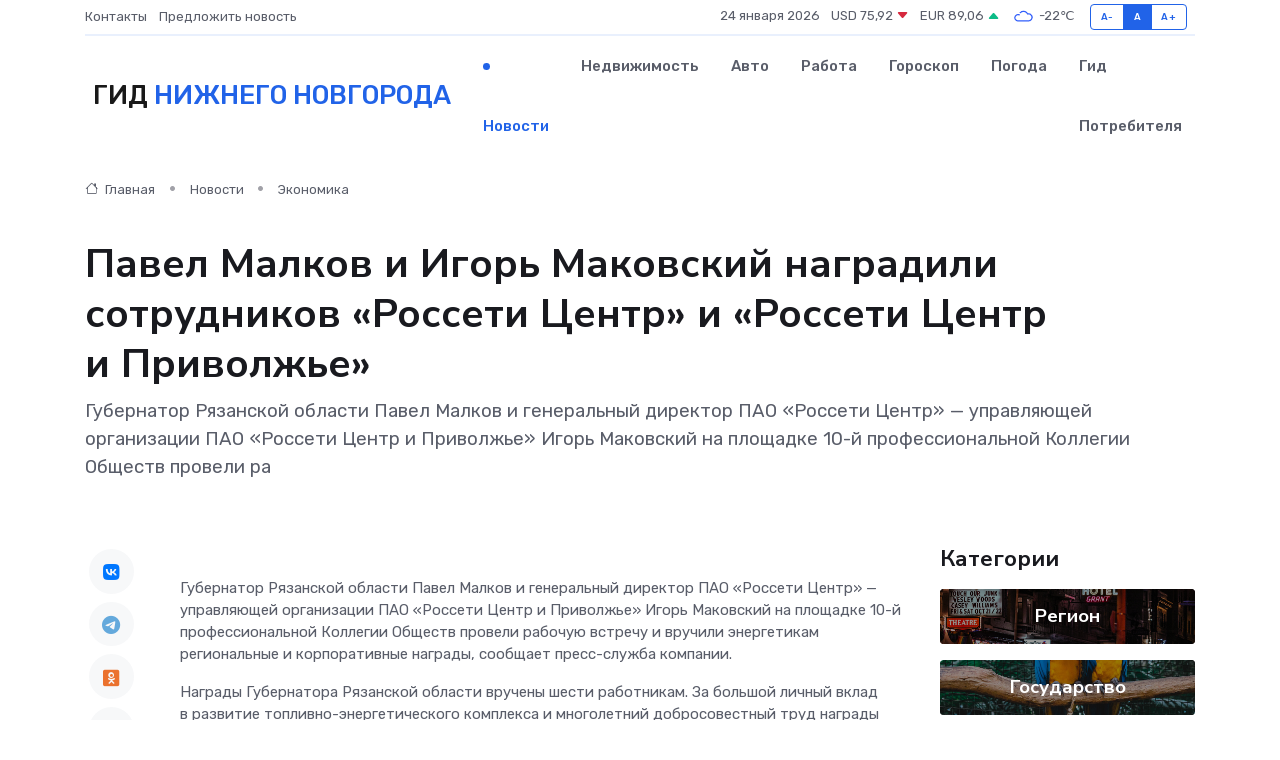

--- FILE ---
content_type: text/html; charset=UTF-8
request_url: https://nnovgorod-gid.ru/news/ekonomika/pavel-malkov-i-igor-makovskiy-nagradili-sotrudnikov-rosseti-centr-i-rosseti-centr-i-privolzhe.htm
body_size: 9725
content:
<!DOCTYPE html>
<html lang="ru">
<head>
	<meta charset="utf-8">
	<meta name="csrf-token" content="rDBQKQf5HU0hypWjncdDjeTX7PtTP3WGuh4bjAcb">
    <meta http-equiv="X-UA-Compatible" content="IE=edge">
    <meta name="viewport" content="width=device-width, initial-scale=1">
    <title>Павел Малков и Игорь Маковский наградили сотрудников «Россети Центр» и «Россети Центр и Приволжье» - новости Нижнего Новгорода</title>
    <meta name="description" property="description" content="Губернатор Рязанской области Павел Малков и генеральный директор ПАО «Россети Центр» — управляющей организации ПАО «Россети Центр и Приволжье» Игорь Маковский на площадке 10-й профессиональной Коллегии Обществ...">
    
    <meta property="fb:pages" content="105958871990207" />
    <link rel="shortcut icon" type="image/x-icon" href="https://nnovgorod-gid.ru/favicon.svg">
    <link rel="canonical" href="https://nnovgorod-gid.ru/news/ekonomika/pavel-malkov-i-igor-makovskiy-nagradili-sotrudnikov-rosseti-centr-i-rosseti-centr-i-privolzhe.htm">
    <link rel="preconnect" href="https://fonts.gstatic.com">
    <link rel="dns-prefetch" href="https://fonts.googleapis.com">
    <link rel="dns-prefetch" href="https://pagead2.googlesyndication.com">
    <link rel="dns-prefetch" href="https://res.cloudinary.com">
    <link href="https://fonts.googleapis.com/css2?family=Nunito+Sans:wght@400;700&family=Rubik:wght@400;500;700&display=swap" rel="stylesheet">
    <link rel="stylesheet" type="text/css" href="https://nnovgorod-gid.ru/assets/font-awesome/css/all.min.css">
    <link rel="stylesheet" type="text/css" href="https://nnovgorod-gid.ru/assets/bootstrap-icons/bootstrap-icons.css">
    <link rel="stylesheet" type="text/css" href="https://nnovgorod-gid.ru/assets/tiny-slider/tiny-slider.css">
    <link rel="stylesheet" type="text/css" href="https://nnovgorod-gid.ru/assets/glightbox/css/glightbox.min.css">
    <link rel="stylesheet" type="text/css" href="https://nnovgorod-gid.ru/assets/plyr/plyr.css">
    <link id="style-switch" rel="stylesheet" type="text/css" href="https://nnovgorod-gid.ru/assets/css/style.css">
    <link rel="stylesheet" type="text/css" href="https://nnovgorod-gid.ru/assets/css/style2.css">

    <meta name="twitter:card" content="summary">
    <meta name="twitter:site" content="@mysite">
    <meta name="twitter:title" content="Павел Малков и Игорь Маковский наградили сотрудников «Россети Центр» и «Россети Центр и Приволжье» - новости Нижнего Новгорода">
    <meta name="twitter:description" content="Губернатор Рязанской области Павел Малков и генеральный директор ПАО «Россети Центр» — управляющей организации ПАО «Россети Центр и Приволжье» Игорь Маковский на площадке 10-й профессиональной Коллегии Обществ...">
    <meta name="twitter:creator" content="@mysite">
    <meta name="twitter:image:src" content="https://res.cloudinary.com/dh2zdygb2/image/upload/ibccgrr91l4uvvolaeah">
    <meta name="twitter:domain" content="nnovgorod-gid.ru">
    <meta name="twitter:card" content="summary_large_image" /><meta name="twitter:image" content="https://res.cloudinary.com/dh2zdygb2/image/upload/ibccgrr91l4uvvolaeah">

    <meta property="og:url" content="http://nnovgorod-gid.ru/news/ekonomika/pavel-malkov-i-igor-makovskiy-nagradili-sotrudnikov-rosseti-centr-i-rosseti-centr-i-privolzhe.htm">
    <meta property="og:title" content="Павел Малков и Игорь Маковский наградили сотрудников «Россети Центр» и «Россети Центр и Приволжье» - новости Нижнего Новгорода">
    <meta property="og:description" content="Губернатор Рязанской области Павел Малков и генеральный директор ПАО «Россети Центр» — управляющей организации ПАО «Россети Центр и Приволжье» Игорь Маковский на площадке 10-й профессиональной Коллегии Обществ...">
    <meta property="og:type" content="website">
    <meta property="og:image" content="https://res.cloudinary.com/dh2zdygb2/image/upload/ibccgrr91l4uvvolaeah">
    <meta property="og:locale" content="ru_RU">
    <meta property="og:site_name" content="Гид Нижнего Новгорода">
    

    <link rel="image_src" href="https://res.cloudinary.com/dh2zdygb2/image/upload/ibccgrr91l4uvvolaeah" />

    <link rel="alternate" type="application/rss+xml" href="https://nnovgorod-gid.ru/feed" title="Нижний Новгород: гид, новости, афиша">
        <script async src="https://pagead2.googlesyndication.com/pagead/js/adsbygoogle.js"></script>
    <script>
        (adsbygoogle = window.adsbygoogle || []).push({
            google_ad_client: "ca-pub-0899253526956684",
            enable_page_level_ads: true
        });
    </script>
        
    
    
    
    <script>if (window.top !== window.self) window.top.location.replace(window.self.location.href);</script>
    <script>if(self != top) { top.location=document.location;}</script>

<!-- Google tag (gtag.js) -->
<script async src="https://www.googletagmanager.com/gtag/js?id=G-71VQP5FD0J"></script>
<script>
  window.dataLayer = window.dataLayer || [];
  function gtag(){dataLayer.push(arguments);}
  gtag('js', new Date());

  gtag('config', 'G-71VQP5FD0J');
</script>
</head>
<body>
<script type="text/javascript" > (function(m,e,t,r,i,k,a){m[i]=m[i]||function(){(m[i].a=m[i].a||[]).push(arguments)}; m[i].l=1*new Date();k=e.createElement(t),a=e.getElementsByTagName(t)[0],k.async=1,k.src=r,a.parentNode.insertBefore(k,a)}) (window, document, "script", "https://mc.yandex.ru/metrika/tag.js", "ym"); ym(54009463, "init", {}); ym(86840228, "init", { clickmap:true, trackLinks:true, accurateTrackBounce:true, webvisor:true });</script> <noscript><div><img src="https://mc.yandex.ru/watch/54009463" style="position:absolute; left:-9999px;" alt="" /><img src="https://mc.yandex.ru/watch/86840228" style="position:absolute; left:-9999px;" alt="" /></div></noscript>
<script type="text/javascript">
    new Image().src = "//counter.yadro.ru/hit?r"+escape(document.referrer)+((typeof(screen)=="undefined")?"":";s"+screen.width+"*"+screen.height+"*"+(screen.colorDepth?screen.colorDepth:screen.pixelDepth))+";u"+escape(document.URL)+";h"+escape(document.title.substring(0,150))+";"+Math.random();
</script>
<!-- Rating@Mail.ru counter -->
<script type="text/javascript">
var _tmr = window._tmr || (window._tmr = []);
_tmr.push({id: "3138453", type: "pageView", start: (new Date()).getTime()});
(function (d, w, id) {
  if (d.getElementById(id)) return;
  var ts = d.createElement("script"); ts.type = "text/javascript"; ts.async = true; ts.id = id;
  ts.src = "https://top-fwz1.mail.ru/js/code.js";
  var f = function () {var s = d.getElementsByTagName("script")[0]; s.parentNode.insertBefore(ts, s);};
  if (w.opera == "[object Opera]") { d.addEventListener("DOMContentLoaded", f, false); } else { f(); }
})(document, window, "topmailru-code");
</script><noscript><div>
<img src="https://top-fwz1.mail.ru/counter?id=3138453;js=na" style="border:0;position:absolute;left:-9999px;" alt="Top.Mail.Ru" />
</div></noscript>
<!-- //Rating@Mail.ru counter -->

<header class="navbar-light navbar-sticky header-static">
    <div class="navbar-top d-none d-lg-block small">
        <div class="container">
            <div class="d-md-flex justify-content-between align-items-center my-1">
                <!-- Top bar left -->
                <ul class="nav">
                    <li class="nav-item">
                        <a class="nav-link ps-0" href="https://nnovgorod-gid.ru/contacts">Контакты</a>
                    </li>
                    <li class="nav-item">
                        <a class="nav-link ps-0" href="https://nnovgorod-gid.ru/sendnews">Предложить новость</a>
                    </li>
                    
                </ul>
                <!-- Top bar right -->
                <div class="d-flex align-items-center">
                    
                    <ul class="list-inline mb-0 text-center text-sm-end me-3">
						<li class="list-inline-item">
							<span>24 января 2026</span>
						</li>
                        <li class="list-inline-item">
                            <a class="nav-link px-0" href="https://nnovgorod-gid.ru/currency">
                                <span>USD 75,92 <i class="bi bi-caret-down-fill text-danger"></i></span>
                            </a>
						</li>
                        <li class="list-inline-item">
                            <a class="nav-link px-0" href="https://nnovgorod-gid.ru/currency">
                                <span>EUR 89,06 <i class="bi bi-caret-up-fill text-success"></i></span>
                            </a>
						</li>
						<li class="list-inline-item">
                            <a class="nav-link px-0" href="https://nnovgorod-gid.ru/pogoda">
                                <svg xmlns="http://www.w3.org/2000/svg" width="25" height="25" viewBox="0 0 30 30"><path fill="#315EFB" fill-rule="evenodd" d="M25.036 13.066a4.948 4.948 0 0 1 0 5.868A4.99 4.99 0 0 1 20.99 21H8.507a4.49 4.49 0 0 1-3.64-1.86 4.458 4.458 0 0 1 0-5.281A4.491 4.491 0 0 1 8.506 12c.686 0 1.37.159 1.996.473a.5.5 0 0 1 .16.766l-.33.399a.502.502 0 0 1-.598.132 2.976 2.976 0 0 0-3.346.608 3.007 3.007 0 0 0 .334 4.532c.527.396 1.177.59 1.836.59H20.94a3.54 3.54 0 0 0 2.163-.711 3.497 3.497 0 0 0 1.358-3.206 3.45 3.45 0 0 0-.706-1.727A3.486 3.486 0 0 0 20.99 12.5c-.07 0-.138.016-.208.02-.328.02-.645.085-.947.192a.496.496 0 0 1-.63-.287 4.637 4.637 0 0 0-.445-.874 4.495 4.495 0 0 0-.584-.733A4.461 4.461 0 0 0 14.998 9.5a4.46 4.46 0 0 0-3.177 1.318 2.326 2.326 0 0 0-.135.147.5.5 0 0 1-.592.131 5.78 5.78 0 0 0-.453-.19.5.5 0 0 1-.21-.79A5.97 5.97 0 0 1 14.998 8a5.97 5.97 0 0 1 4.237 1.757c.398.399.704.85.966 1.319.262-.042.525-.076.79-.076a4.99 4.99 0 0 1 4.045 2.066zM0 0v30V0zm30 0v30V0z"></path></svg>
                                <span>-22&#8451;</span>
                            </a>
						</li>
					</ul>

                    <!-- Font size accessibility START -->
                    <div class="btn-group me-2" role="group" aria-label="font size changer">
                        <input type="radio" class="btn-check" name="fntradio" id="font-sm">
                        <label class="btn btn-xs btn-outline-primary mb-0" for="font-sm">A-</label>

                        <input type="radio" class="btn-check" name="fntradio" id="font-default" checked>
                        <label class="btn btn-xs btn-outline-primary mb-0" for="font-default">A</label>

                        <input type="radio" class="btn-check" name="fntradio" id="font-lg">
                        <label class="btn btn-xs btn-outline-primary mb-0" for="font-lg">A+</label>
                    </div>

                    
                </div>
            </div>
            <!-- Divider -->
            <div class="border-bottom border-2 border-primary opacity-1"></div>
        </div>
    </div>

    <!-- Logo Nav START -->
    <nav class="navbar navbar-expand-lg">
        <div class="container">
            <!-- Logo START -->
            <a class="navbar-brand" href="https://nnovgorod-gid.ru" style="text-align: end;">
                
                			<span class="ms-2 fs-3 text-uppercase fw-normal">Гид <span style="color: #2163e8;">Нижнего Новгорода</span></span>
                            </a>
            <!-- Logo END -->

            <!-- Responsive navbar toggler -->
            <button class="navbar-toggler ms-auto" type="button" data-bs-toggle="collapse"
                data-bs-target="#navbarCollapse" aria-controls="navbarCollapse" aria-expanded="false"
                aria-label="Toggle navigation">
                <span class="text-body h6 d-none d-sm-inline-block">Menu</span>
                <span class="navbar-toggler-icon"></span>
            </button>

            <!-- Main navbar START -->
            <div class="collapse navbar-collapse" id="navbarCollapse">
                <ul class="navbar-nav navbar-nav-scroll mx-auto">
                                        <li class="nav-item"> <a class="nav-link active" href="https://nnovgorod-gid.ru/news">Новости</a></li>
                                        <li class="nav-item"> <a class="nav-link" href="https://nnovgorod-gid.ru/realty">Недвижимость</a></li>
                                        <li class="nav-item"> <a class="nav-link" href="https://nnovgorod-gid.ru/auto">Авто</a></li>
                                        <li class="nav-item"> <a class="nav-link" href="https://nnovgorod-gid.ru/job">Работа</a></li>
                                        <li class="nav-item"> <a class="nav-link" href="https://nnovgorod-gid.ru/horoscope">Гороскоп</a></li>
                                        <li class="nav-item"> <a class="nav-link" href="https://nnovgorod-gid.ru/pogoda">Погода</a></li>
                                        <li class="nav-item"> <a class="nav-link" href="https://nnovgorod-gid.ru/poleznoe">Гид потребителя</a></li>
                                    </ul>
            </div>
            <!-- Main navbar END -->

            
        </div>
    </nav>
    <!-- Logo Nav END -->
</header>
    <main>
        <!-- =======================
                Main content START -->
        <section class="pt-3 pb-lg-5">
            <div class="container" data-sticky-container>
                <div class="row">
                    <!-- Main Post START -->
                    <div class="col-lg-9">
                        <!-- Categorie Detail START -->
                        <div class="mb-4">
							<nav aria-label="breadcrumb" itemscope itemtype="http://schema.org/BreadcrumbList">
								<ol class="breadcrumb breadcrumb-dots">
									<li class="breadcrumb-item" itemprop="itemListElement" itemscope itemtype="http://schema.org/ListItem">
										<meta itemprop="name" content="Гид Нижнего Новгорода">
										<meta itemprop="position" content="1">
										<meta itemprop="item" content="https://nnovgorod-gid.ru">
										<a itemprop="url" href="https://nnovgorod-gid.ru">
										<i class="bi bi-house me-1"></i> Главная
										</a>
									</li>
									<li class="breadcrumb-item" itemprop="itemListElement" itemscope itemtype="http://schema.org/ListItem">
										<meta itemprop="name" content="Новости">
										<meta itemprop="position" content="2">
										<meta itemprop="item" content="https://nnovgorod-gid.ru/news">
										<a itemprop="url" href="https://nnovgorod-gid.ru/news"> Новости</a>
									</li>
									<li class="breadcrumb-item" aria-current="page" itemprop="itemListElement" itemscope itemtype="http://schema.org/ListItem">
										<meta itemprop="name" content="Экономика">
										<meta itemprop="position" content="3">
										<meta itemprop="item" content="https://nnovgorod-gid.ru/news/ekonomika">
										<a itemprop="url" href="https://nnovgorod-gid.ru/news/ekonomika"> Экономика</a>
									</li>
									<li aria-current="page" itemprop="itemListElement" itemscope itemtype="http://schema.org/ListItem">
									<meta itemprop="name" content="Павел Малков и Игорь Маковский наградили сотрудников «Россети Центр» и «Россети Центр и Приволжье»">
									<meta itemprop="position" content="4" />
									<meta itemprop="item" content="https://nnovgorod-gid.ru/news/ekonomika/pavel-malkov-i-igor-makovskiy-nagradili-sotrudnikov-rosseti-centr-i-rosseti-centr-i-privolzhe.htm">
									</li>
								</ol>
							</nav>
						
                        </div>
                    </div>
                </div>
                <div class="row align-items-center">
                                                        <!-- Content -->
                    <div class="col-md-12 mt-4 mt-md-0">
                                            <h1 class="display-6">Павел Малков и Игорь Маковский наградили сотрудников «Россети Центр» и «Россети Центр и Приволжье»</h1>
                        <p class="lead">Губернатор Рязанской области Павел Малков и генеральный директор ПАО «Россети Центр» — управляющей организации ПАО «Россети Центр и Приволжье» Игорь Маковский на площадке 10-й профессиональной Коллегии Обществ провели ра</p>
                    </div>
				                                    </div>
            </div>
        </section>
        <!-- =======================
        Main START -->
        <section class="pt-0">
            <div class="container position-relative" data-sticky-container>
                <div class="row">
                    <!-- Left sidebar START -->
                    <div class="col-md-1">
                        <div class="text-start text-lg-center mb-5" data-sticky data-margin-top="80" data-sticky-for="767">
                            <style>
                                .fa-vk::before {
                                    color: #07f;
                                }
                                .fa-telegram::before {
                                    color: #64a9dc;
                                }
                                .fa-facebook-square::before {
                                    color: #3b5998;
                                }
                                .fa-odnoklassniki-square::before {
                                    color: #eb722e;
                                }
                                .fa-twitter-square::before {
                                    color: #00aced;
                                }
                                .fa-whatsapp::before {
                                    color: #65bc54;
                                }
                                .fa-viber::before {
                                    color: #7b519d;
                                }
                                .fa-moimir svg {
                                    background-color: #168de2;
                                    height: 18px;
                                    width: 18px;
                                    background-size: 18px 18px;
                                    border-radius: 4px;
                                    margin-bottom: 2px;
                                }
                            </style>
                            <ul class="nav text-white-force">
                                <li class="nav-item">
                                    <a class="nav-link icon-md rounded-circle m-1 p-0 fs-5 bg-light" href="https://vk.com/share.php?url=https://nnovgorod-gid.ru/news/ekonomika/pavel-malkov-i-igor-makovskiy-nagradili-sotrudnikov-rosseti-centr-i-rosseti-centr-i-privolzhe.htm&title=Павел Малков и Игорь Маковский наградили сотрудников «Россети Центр» и «Россети Центр и Приволжье» - новости Нижнего Новгорода&utm_source=share" rel="nofollow" target="_blank">
                                        <i class="fab fa-vk align-middle text-body"></i>
                                    </a>
                                </li>
                                <li class="nav-item">
                                    <a class="nav-link icon-md rounded-circle m-1 p-0 fs-5 bg-light" href="https://t.me/share/url?url=https://nnovgorod-gid.ru/news/ekonomika/pavel-malkov-i-igor-makovskiy-nagradili-sotrudnikov-rosseti-centr-i-rosseti-centr-i-privolzhe.htm&text=Павел Малков и Игорь Маковский наградили сотрудников «Россети Центр» и «Россети Центр и Приволжье» - новости Нижнего Новгорода&utm_source=share" rel="nofollow" target="_blank">
                                        <i class="fab fa-telegram align-middle text-body"></i>
                                    </a>
                                </li>
                                <li class="nav-item">
                                    <a class="nav-link icon-md rounded-circle m-1 p-0 fs-5 bg-light" href="https://connect.ok.ru/offer?url=https://nnovgorod-gid.ru/news/ekonomika/pavel-malkov-i-igor-makovskiy-nagradili-sotrudnikov-rosseti-centr-i-rosseti-centr-i-privolzhe.htm&title=Павел Малков и Игорь Маковский наградили сотрудников «Россети Центр» и «Россети Центр и Приволжье» - новости Нижнего Новгорода&utm_source=share" rel="nofollow" target="_blank">
                                        <i class="fab fa-odnoklassniki-square align-middle text-body"></i>
                                    </a>
                                </li>
                                <li class="nav-item">
                                    <a class="nav-link icon-md rounded-circle m-1 p-0 fs-5 bg-light" href="https://www.facebook.com/sharer.php?src=sp&u=https://nnovgorod-gid.ru/news/ekonomika/pavel-malkov-i-igor-makovskiy-nagradili-sotrudnikov-rosseti-centr-i-rosseti-centr-i-privolzhe.htm&title=Павел Малков и Игорь Маковский наградили сотрудников «Россети Центр» и «Россети Центр и Приволжье» - новости Нижнего Новгорода&utm_source=share" rel="nofollow" target="_blank">
                                        <i class="fab fa-facebook-square align-middle text-body"></i>
                                    </a>
                                </li>
                                <li class="nav-item">
                                    <a class="nav-link icon-md rounded-circle m-1 p-0 fs-5 bg-light" href="https://twitter.com/intent/tweet?text=Павел Малков и Игорь Маковский наградили сотрудников «Россети Центр» и «Россети Центр и Приволжье» - новости Нижнего Новгорода&url=https://nnovgorod-gid.ru/news/ekonomika/pavel-malkov-i-igor-makovskiy-nagradili-sotrudnikov-rosseti-centr-i-rosseti-centr-i-privolzhe.htm&utm_source=share" rel="nofollow" target="_blank">
                                        <i class="fab fa-twitter-square align-middle text-body"></i>
                                    </a>
                                </li>
                                <li class="nav-item">
                                    <a class="nav-link icon-md rounded-circle m-1 p-0 fs-5 bg-light" href="https://api.whatsapp.com/send?text=Павел Малков и Игорь Маковский наградили сотрудников «Россети Центр» и «Россети Центр и Приволжье» - новости Нижнего Новгорода https://nnovgorod-gid.ru/news/ekonomika/pavel-malkov-i-igor-makovskiy-nagradili-sotrudnikov-rosseti-centr-i-rosseti-centr-i-privolzhe.htm&utm_source=share" rel="nofollow" target="_blank">
                                        <i class="fab fa-whatsapp align-middle text-body"></i>
                                    </a>
                                </li>
                                <li class="nav-item">
                                    <a class="nav-link icon-md rounded-circle m-1 p-0 fs-5 bg-light" href="viber://forward?text=Павел Малков и Игорь Маковский наградили сотрудников «Россети Центр» и «Россети Центр и Приволжье» - новости Нижнего Новгорода https://nnovgorod-gid.ru/news/ekonomika/pavel-malkov-i-igor-makovskiy-nagradili-sotrudnikov-rosseti-centr-i-rosseti-centr-i-privolzhe.htm&utm_source=share" rel="nofollow" target="_blank">
                                        <i class="fab fa-viber align-middle text-body"></i>
                                    </a>
                                </li>
                                <li class="nav-item">
                                    <a class="nav-link icon-md rounded-circle m-1 p-0 fs-5 bg-light" href="https://connect.mail.ru/share?url=https://nnovgorod-gid.ru/news/ekonomika/pavel-malkov-i-igor-makovskiy-nagradili-sotrudnikov-rosseti-centr-i-rosseti-centr-i-privolzhe.htm&title=Павел Малков и Игорь Маковский наградили сотрудников «Россети Центр» и «Россети Центр и Приволжье» - новости Нижнего Новгорода&utm_source=share" rel="nofollow" target="_blank">
                                        <i class="fab fa-moimir align-middle text-body"><svg viewBox='0 0 24 24' xmlns='http://www.w3.org/2000/svg'><path d='M8.889 9.667a1.333 1.333 0 100-2.667 1.333 1.333 0 000 2.667zm6.222 0a1.333 1.333 0 100-2.667 1.333 1.333 0 000 2.667zm4.77 6.108l-1.802-3.028a.879.879 0 00-1.188-.307.843.843 0 00-.313 1.166l.214.36a6.71 6.71 0 01-4.795 1.996 6.711 6.711 0 01-4.792-1.992l.217-.364a.844.844 0 00-.313-1.166.878.878 0 00-1.189.307l-1.8 3.028a.844.844 0 00.312 1.166.88.88 0 001.189-.307l.683-1.147a8.466 8.466 0 005.694 2.18 8.463 8.463 0 005.698-2.184l.685 1.151a.873.873 0 001.189.307.844.844 0 00.312-1.166z' fill='#FFF' fill-rule='evenodd'/></svg></i>
                                    </a>
                                </li>
                                
                            </ul>
                        </div>
                    </div>
                    <!-- Left sidebar END -->

                    <!-- Main Content START -->
                    <div class="col-md-10 col-lg-8 mb-5">
                        <div class="mb-4">
                                                    </div>
                        <div itemscope itemtype="http://schema.org/NewsArticle">
                            <meta itemprop="headline" content="Павел Малков и Игорь Маковский наградили сотрудников «Россети Центр» и «Россети Центр и Приволжье»">
                            <meta itemprop="identifier" content="https://nnovgorod-gid.ru/8397965">
                            <span itemprop="articleBody"><p> Губернатор Рязанской области Павел Малков и генеральный директор ПАО «Россети Центр» — управляющей организации ПАО «Россети Центр и Приволжье» Игорь Маковский на площадке 10-й профессиональной Коллегии Обществ провели рабочую встречу и вручили энергетикам региональные и корпоративные награды, сообщает пресс-служба компании. </p> <p> Награды Губернатора Рязанской области вручены шести работникам. За большой личный вклад в развитие топливно-энергетического комплекса и многолетний добросовестный труд награды ПАО «Россети» получили семь работников Обществ. За достижение высоких показателей деятельности из рук руководителя энергокомпании корпоративные награды также получили еще девять сотрудников. </p> <p> «Энергетический комплекс по праву считается одной из стратегических отраслей экономики страны. Трудно переоценить значение работы наших специалистов, чьим неустанным трудом создается энергия тепла и света, несущая комфорт и уют в дома людей. От вашего профессионализма, компетентности, опыта во многом зависит укрепление промышленного потенциала страны, работа социально значимых предприятий. Большое спасибо за ваш труд!» — отметил Игорь Маковский. 
										
											
											

										
</p> <p> Губернатор Павел Малков поблагодарил руководство и сотрудников компании за продуктивную совместную работу. Обращаясь к собравшимся, он отметил, что у Рязанской области большой опыт взаимодействия с компанией. </p> <p> «В регионе последовательно реконструируется сетевое хозяйство. Идет техническое перевооружение, проводятся ремонтные работы. Реализуем проекты развития. К сетям подключаются новые объекты. Только в 2023 году — это два промышленных парка, предприятия фармацевтики. Целый ряд медучреждений, несколько школ и детских садов. Рассчитываем, что направления нашего взаимодействия будут только расширяться», — сказал губернатор. </p> <p> Павел Малков подчеркнул, что профессионализм, высокий уровень ответственности — эти качества отличают сотрудников «Россетей». </p></span>
                        </div>
                                                                        <div><a href="https://www.vremyan.ru/news/525316" target="_blank" rel="author">Источник</a></div>
                                                                        <div class="col-12 mt-3"><a href="https://nnovgorod-gid.ru/sendnews">Предложить новость</a></div>
                        <div class="col-12 mt-5">
                            <h2 class="my-3">Последние новости</h2>
                            <div class="row gy-4">
                                <!-- Card item START -->
<div class="col-sm-6">
    <div class="card" itemscope="" itemtype="http://schema.org/BlogPosting">
        <!-- Card img -->
        <div class="position-relative">
                        <img class="card-img" src="https://res.cloudinary.com/dh2zdygb2/image/upload/c_fill,w_420,h_315,q_auto,g_face/yvegb4yxzxe0p9to3xsi" alt="Почему доставка цветов стала главным способом выразить эмоции на расстоянии" itemprop="image">
                    </div>
        <div class="card-body px-0 pt-3" itemprop="name">
            <h4 class="card-title" itemprop="headline"><a href="https://nnovgorod-gid.ru/news/ekonomika/pochemu-dostavka-cvetov-stala-glavnym-sposobom-vyrazit-emocii-na-rasstoyanii.htm"
                    class="btn-link text-reset fw-bold" itemprop="url">Почему доставка цветов стала главным способом выразить эмоции на расстоянии</a></h4>
            <p class="card-text" itemprop="articleBody">Как современный ритуал дарения превратился в язык чувств, понятный без слов</p>
        </div>
        <meta itemprop="author" content="Редактор"/>
        <meta itemscope itemprop="mainEntityOfPage" itemType="https://schema.org/WebPage" itemid="https://nnovgorod-gid.ru/news/ekonomika/pochemu-dostavka-cvetov-stala-glavnym-sposobom-vyrazit-emocii-na-rasstoyanii.htm"/>
        <meta itemprop="dateModified" content="2025-12-19"/>
        <meta itemprop="datePublished" content="2025-12-19"/>
    </div>
</div>
<!-- Card item END -->
<!-- Card item START -->
<div class="col-sm-6">
    <div class="card" itemscope="" itemtype="http://schema.org/BlogPosting">
        <!-- Card img -->
        <div class="position-relative">
                        <img class="card-img" src="https://res.cloudinary.com/dh2zdygb2/image/upload/c_fill,w_420,h_315,q_auto,g_face/wzcwtk6nbo43yrsmkoxi" alt="Какие детали стиральной машины ломаются чаще всего — и почему именно они" itemprop="image">
                    </div>
        <div class="card-body px-0 pt-3" itemprop="name">
            <h4 class="card-title" itemprop="headline"><a href="https://nnovgorod-gid.ru/news/ekonomika/kakie-detali-stiralnoy-mashiny-lomayutsya-chasche-vsego-i-pochemu-imenno-oni.htm"
                    class="btn-link text-reset fw-bold" itemprop="url">Какие детали стиральной машины ломаются чаще всего — и почему именно они</a></h4>
            <p class="card-text" itemprop="articleBody">Большое расследование о самых уязвимых узлах бытовой техники, которое поможет понять её слабые места и продлить срок службы.</p>
        </div>
        <meta itemprop="author" content="Редактор"/>
        <meta itemscope itemprop="mainEntityOfPage" itemType="https://schema.org/WebPage" itemid="https://nnovgorod-gid.ru/news/ekonomika/kakie-detali-stiralnoy-mashiny-lomayutsya-chasche-vsego-i-pochemu-imenno-oni.htm"/>
        <meta itemprop="dateModified" content="2025-12-08"/>
        <meta itemprop="datePublished" content="2025-12-08"/>
    </div>
</div>
<!-- Card item END -->
<!-- Card item START -->
<div class="col-sm-6">
    <div class="card" itemscope="" itemtype="http://schema.org/BlogPosting">
        <!-- Card img -->
        <div class="position-relative">
                        <img class="card-img" src="https://res.cloudinary.com/dh2zdygb2/image/upload/c_fill,w_420,h_315,q_auto,g_face/igf7rabcytpwriuggrnx" alt="Как фильмы и сериалы формируют наше отношение к деньгам" itemprop="image">
                    </div>
        <div class="card-body px-0 pt-3" itemprop="name">
            <h4 class="card-title" itemprop="headline"><a href="https://nnovgorod-gid.ru/news/ekonomika/kak-filmy-i-serialy-formiruyut-nashe-otnoshenie-k-dengam.htm"
                    class="btn-link text-reset fw-bold" itemprop="url">Как фильмы и сериалы формируют наше отношение к деньгам</a></h4>
            <p class="card-text" itemprop="articleBody">От глянцевых богатых героев до драм о нищете: почему экранная культура влияет на наши финансовые решения сильнее, чем кажется.</p>
        </div>
        <meta itemprop="author" content="Редактор"/>
        <meta itemscope itemprop="mainEntityOfPage" itemType="https://schema.org/WebPage" itemid="https://nnovgorod-gid.ru/news/ekonomika/kak-filmy-i-serialy-formiruyut-nashe-otnoshenie-k-dengam.htm"/>
        <meta itemprop="dateModified" content="2025-11-09"/>
        <meta itemprop="datePublished" content="2025-11-09"/>
    </div>
</div>
<!-- Card item END -->
<!-- Card item START -->
<div class="col-sm-6">
    <div class="card" itemscope="" itemtype="http://schema.org/BlogPosting">
        <!-- Card img -->
        <div class="position-relative">
            <img class="card-img" src="https://res.cloudinary.com/dzttx7cpc/image/upload/c_fill,w_420,h_315,q_auto,g_face/r7veu3ey8cqaawwwsw5m" alt="Пошаговое руководство: как грамотно оформить первый микрозайм" itemprop="image">
        </div>
        <div class="card-body px-0 pt-3" itemprop="name">
            <h4 class="card-title" itemprop="headline"><a href="https://simferopol-gid.ru/news/ekonomika/poshagovoe-rukovodstvo-kak-gramotno-oformit-pervyy-mikrozaym.htm" class="btn-link text-reset fw-bold" itemprop="url">Пошаговое руководство: как грамотно оформить первый микрозайм</a></h4>
            <p class="card-text" itemprop="articleBody">Как взять кредит с умом и не пожалеть об этом спустя пару месяцев</p>
        </div>
        <meta itemprop="author" content="Редактор"/>
        <meta itemscope itemprop="mainEntityOfPage" itemType="https://schema.org/WebPage" itemid="https://simferopol-gid.ru/news/ekonomika/poshagovoe-rukovodstvo-kak-gramotno-oformit-pervyy-mikrozaym.htm"/>
        <meta itemprop="dateModified" content="2026-01-24"/>
        <meta itemprop="datePublished" content="2026-01-24"/>
    </div>
</div>
<!-- Card item END -->
                            </div>
                        </div>
						<div class="col-12 bg-primary bg-opacity-10 p-2 mt-3 rounded">
							На этом сайте вы сможете узнать актуальные данные о <a href="https://ulan-ude-city.ru/pogoda">погоде в Улан-Удэ</a>, включая прогнозы на ближайшие дни и часы
						</div>
                        <!-- Comments START -->
                        <div class="mt-5">
                            <h3>Комментарии (0)</h3>
                        </div>
                        <!-- Comments END -->
                        <!-- Reply START -->
                        <div>
                            <h3>Добавить комментарий</h3>
                            <small>Ваш email не публикуется. Обязательные поля отмечены *</small>
                            <form class="row g-3 mt-2">
                                <div class="col-md-6">
                                    <label class="form-label">Имя *</label>
                                    <input type="text" class="form-control" aria-label="First name">
                                </div>
                                <div class="col-md-6">
                                    <label class="form-label">Email *</label>
                                    <input type="email" class="form-control">
                                </div>
                                <div class="col-12">
                                    <label class="form-label">Текст комментария *</label>
                                    <textarea class="form-control" rows="3"></textarea>
                                </div>
                                <div class="col-12">
                                    <button type="submit" class="btn btn-primary">Оставить комментарий</button>
                                </div>
                            </form>
                        </div>
                        <!-- Reply END -->
                    </div>
                    <!-- Main Content END -->
                    <!-- Right sidebar START -->
                    <div class="col-lg-3 d-none d-lg-block">
                        <div data-sticky data-margin-top="80" data-sticky-for="991">
                            <!-- Categories -->
                            <div>
                                <h4 class="mb-3">Категории</h4>
                                                                    <!-- Category item -->
                                    <div class="text-center mb-3 card-bg-scale position-relative overflow-hidden rounded"
                                        style="background-image:url(https://nnovgorod-gid.ru/assets/images/blog/4by3/01.jpg); background-position: center left; background-size: cover;">
                                        <div class="bg-dark-overlay-4 p-3">
                                            <a href="https://nnovgorod-gid.ru/news/region"
                                                class="stretched-link btn-link fw-bold text-white h5">Регион</a>
                                        </div>
                                    </div>
                                                                    <!-- Category item -->
                                    <div class="text-center mb-3 card-bg-scale position-relative overflow-hidden rounded"
                                        style="background-image:url(https://nnovgorod-gid.ru/assets/images/blog/4by3/03.jpg); background-position: center left; background-size: cover;">
                                        <div class="bg-dark-overlay-4 p-3">
                                            <a href="https://nnovgorod-gid.ru/news/gosudarstvo"
                                                class="stretched-link btn-link fw-bold text-white h5">Государство</a>
                                        </div>
                                    </div>
                                                                    <!-- Category item -->
                                    <div class="text-center mb-3 card-bg-scale position-relative overflow-hidden rounded"
                                        style="background-image:url(https://nnovgorod-gid.ru/assets/images/blog/4by3/08.jpg); background-position: center left; background-size: cover;">
                                        <div class="bg-dark-overlay-4 p-3">
                                            <a href="https://nnovgorod-gid.ru/news/zdorove"
                                                class="stretched-link btn-link fw-bold text-white h5">Здоровье</a>
                                        </div>
                                    </div>
                                                                    <!-- Category item -->
                                    <div class="text-center mb-3 card-bg-scale position-relative overflow-hidden rounded"
                                        style="background-image:url(https://nnovgorod-gid.ru/assets/images/blog/4by3/06.jpg); background-position: center left; background-size: cover;">
                                        <div class="bg-dark-overlay-4 p-3">
                                            <a href="https://nnovgorod-gid.ru/news/ekonomika"
                                                class="stretched-link btn-link fw-bold text-white h5">Экономика</a>
                                        </div>
                                    </div>
                                                                    <!-- Category item -->
                                    <div class="text-center mb-3 card-bg-scale position-relative overflow-hidden rounded"
                                        style="background-image:url(https://nnovgorod-gid.ru/assets/images/blog/4by3/04.jpg); background-position: center left; background-size: cover;">
                                        <div class="bg-dark-overlay-4 p-3">
                                            <a href="https://nnovgorod-gid.ru/news/politika"
                                                class="stretched-link btn-link fw-bold text-white h5">Политика</a>
                                        </div>
                                    </div>
                                                                    <!-- Category item -->
                                    <div class="text-center mb-3 card-bg-scale position-relative overflow-hidden rounded"
                                        style="background-image:url(https://nnovgorod-gid.ru/assets/images/blog/4by3/04.jpg); background-position: center left; background-size: cover;">
                                        <div class="bg-dark-overlay-4 p-3">
                                            <a href="https://nnovgorod-gid.ru/news/nauka-i-obrazovanie"
                                                class="stretched-link btn-link fw-bold text-white h5">Наука и Образование</a>
                                        </div>
                                    </div>
                                                                    <!-- Category item -->
                                    <div class="text-center mb-3 card-bg-scale position-relative overflow-hidden rounded"
                                        style="background-image:url(https://nnovgorod-gid.ru/assets/images/blog/4by3/05.jpg); background-position: center left; background-size: cover;">
                                        <div class="bg-dark-overlay-4 p-3">
                                            <a href="https://nnovgorod-gid.ru/news/proisshestviya"
                                                class="stretched-link btn-link fw-bold text-white h5">Происшествия</a>
                                        </div>
                                    </div>
                                                                    <!-- Category item -->
                                    <div class="text-center mb-3 card-bg-scale position-relative overflow-hidden rounded"
                                        style="background-image:url(https://nnovgorod-gid.ru/assets/images/blog/4by3/04.jpg); background-position: center left; background-size: cover;">
                                        <div class="bg-dark-overlay-4 p-3">
                                            <a href="https://nnovgorod-gid.ru/news/religiya"
                                                class="stretched-link btn-link fw-bold text-white h5">Религия</a>
                                        </div>
                                    </div>
                                                                    <!-- Category item -->
                                    <div class="text-center mb-3 card-bg-scale position-relative overflow-hidden rounded"
                                        style="background-image:url(https://nnovgorod-gid.ru/assets/images/blog/4by3/09.jpg); background-position: center left; background-size: cover;">
                                        <div class="bg-dark-overlay-4 p-3">
                                            <a href="https://nnovgorod-gid.ru/news/kultura"
                                                class="stretched-link btn-link fw-bold text-white h5">Культура</a>
                                        </div>
                                    </div>
                                                                    <!-- Category item -->
                                    <div class="text-center mb-3 card-bg-scale position-relative overflow-hidden rounded"
                                        style="background-image:url(https://nnovgorod-gid.ru/assets/images/blog/4by3/04.jpg); background-position: center left; background-size: cover;">
                                        <div class="bg-dark-overlay-4 p-3">
                                            <a href="https://nnovgorod-gid.ru/news/sport"
                                                class="stretched-link btn-link fw-bold text-white h5">Спорт</a>
                                        </div>
                                    </div>
                                                                    <!-- Category item -->
                                    <div class="text-center mb-3 card-bg-scale position-relative overflow-hidden rounded"
                                        style="background-image:url(https://nnovgorod-gid.ru/assets/images/blog/4by3/08.jpg); background-position: center left; background-size: cover;">
                                        <div class="bg-dark-overlay-4 p-3">
                                            <a href="https://nnovgorod-gid.ru/news/obschestvo"
                                                class="stretched-link btn-link fw-bold text-white h5">Общество</a>
                                        </div>
                                    </div>
                                                            </div>
                        </div>
                    </div>
                    <!-- Right sidebar END -->
                </div>
        </section>
    </main>
<footer class="bg-dark pt-5">
    
    <!-- Footer copyright START -->
    <div class="bg-dark-overlay-3 mt-5">
        <div class="container">
            <div class="row align-items-center justify-content-md-between py-4">
                <div class="col-md-6">
                    <!-- Copyright -->
                    <div class="text-center text-md-start text-primary-hover text-muted">
                        &#169;2026 Нижний Новгород. Все права защищены.
                    </div>
                </div>
                
            </div>
        </div>
    </div>
    <!-- Footer copyright END -->
    <script type="application/ld+json">
        {"@context":"https:\/\/schema.org","@type":"Organization","name":"\u041d\u0438\u0436\u043d\u0438\u0439 \u041d\u043e\u0432\u0433\u043e\u0440\u043e\u0434 - \u0433\u0438\u0434, \u043d\u043e\u0432\u043e\u0441\u0442\u0438, \u0430\u0444\u0438\u0448\u0430","url":"https:\/\/nnovgorod-gid.ru","sameAs":["https:\/\/vk.com\/public207883728","https:\/\/t.me\/nnov_gid"]}
    </script>
</footer>
<!-- Back to top -->
<div class="back-top"><i class="bi bi-arrow-up-short"></i></div>
<script src="https://nnovgorod-gid.ru/assets/bootstrap/js/bootstrap.bundle.min.js"></script>
<script src="https://nnovgorod-gid.ru/assets/tiny-slider/tiny-slider.js"></script>
<script src="https://nnovgorod-gid.ru/assets/sticky-js/sticky.min.js"></script>
<script src="https://nnovgorod-gid.ru/assets/glightbox/js/glightbox.min.js"></script>
<script src="https://nnovgorod-gid.ru/assets/plyr/plyr.js"></script>
<script src="https://nnovgorod-gid.ru/assets/js/functions.js"></script>
<script src="https://yastatic.net/share2/share.js" async></script>
<script defer src="https://static.cloudflareinsights.com/beacon.min.js/vcd15cbe7772f49c399c6a5babf22c1241717689176015" integrity="sha512-ZpsOmlRQV6y907TI0dKBHq9Md29nnaEIPlkf84rnaERnq6zvWvPUqr2ft8M1aS28oN72PdrCzSjY4U6VaAw1EQ==" data-cf-beacon='{"version":"2024.11.0","token":"14e6fc707e4540b68bd18804d10bc090","r":1,"server_timing":{"name":{"cfCacheStatus":true,"cfEdge":true,"cfExtPri":true,"cfL4":true,"cfOrigin":true,"cfSpeedBrain":true},"location_startswith":null}}' crossorigin="anonymous"></script>
</body>
</html>


--- FILE ---
content_type: text/html; charset=utf-8
request_url: https://www.google.com/recaptcha/api2/aframe
body_size: 270
content:
<!DOCTYPE HTML><html><head><meta http-equiv="content-type" content="text/html; charset=UTF-8"></head><body><script nonce="YNjEbSYkkkrRNUPBuPD_Ig">/** Anti-fraud and anti-abuse applications only. See google.com/recaptcha */ try{var clients={'sodar':'https://pagead2.googlesyndication.com/pagead/sodar?'};window.addEventListener("message",function(a){try{if(a.source===window.parent){var b=JSON.parse(a.data);var c=clients[b['id']];if(c){var d=document.createElement('img');d.src=c+b['params']+'&rc='+(localStorage.getItem("rc::a")?sessionStorage.getItem("rc::b"):"");window.document.body.appendChild(d);sessionStorage.setItem("rc::e",parseInt(sessionStorage.getItem("rc::e")||0)+1);localStorage.setItem("rc::h",'1769208265469');}}}catch(b){}});window.parent.postMessage("_grecaptcha_ready", "*");}catch(b){}</script></body></html>